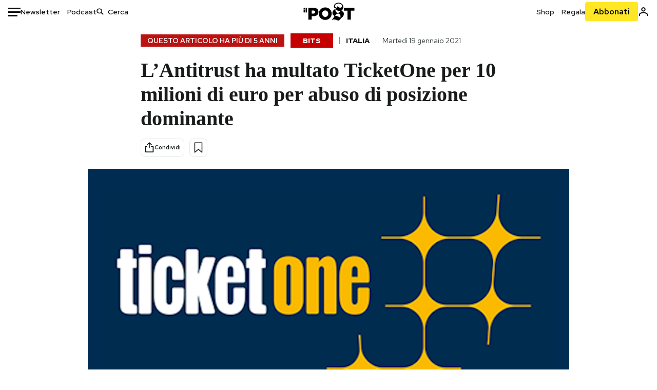

--- FILE ---
content_type: text/html; charset=utf-8
request_url: https://www.google.com/recaptcha/api2/aframe
body_size: 183
content:
<!DOCTYPE HTML><html><head><meta http-equiv="content-type" content="text/html; charset=UTF-8"></head><body><script nonce="Re8V2p6NqbztdPPbqbK_Cw">/** Anti-fraud and anti-abuse applications only. See google.com/recaptcha */ try{var clients={'sodar':'https://pagead2.googlesyndication.com/pagead/sodar?'};window.addEventListener("message",function(a){try{if(a.source===window.parent){var b=JSON.parse(a.data);var c=clients[b['id']];if(c){var d=document.createElement('img');d.src=c+b['params']+'&rc='+(localStorage.getItem("rc::a")?sessionStorage.getItem("rc::b"):"");window.document.body.appendChild(d);sessionStorage.setItem("rc::e",parseInt(sessionStorage.getItem("rc::e")||0)+1);localStorage.setItem("rc::h",'1768976620632');}}}catch(b){}});window.parent.postMessage("_grecaptcha_ready", "*");}catch(b){}</script></body></html>